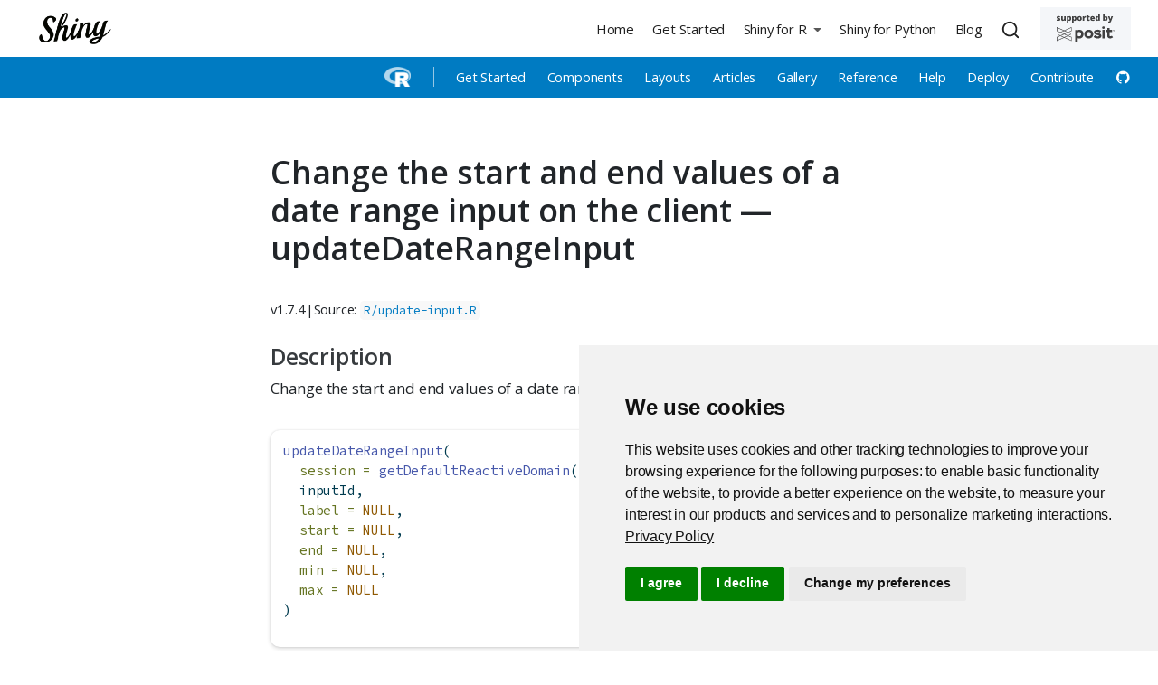

--- FILE ---
content_type: text/html; charset=UTF-8
request_url: https://shiny.posit.co/r/reference/shiny/1.7.4/updatedaterangeinput.html
body_size: 9083
content:
<!DOCTYPE html>
<html xmlns="http://www.w3.org/1999/xhtml" lang="en" xml:lang="en"><head>

<meta charset="utf-8">
<meta name="generator" content="quarto-1.4.557">

<meta name="viewport" content="width=device-width, initial-scale=1.0, user-scalable=yes">


<title>Change the start and end values of a date range input on the client — updateDateRangeInput</title>
<style>
code{white-space: pre-wrap;}
span.smallcaps{font-variant: small-caps;}
div.columns{display: flex; gap: min(4vw, 1.5em);}
div.column{flex: auto; overflow-x: auto;}
div.hanging-indent{margin-left: 1.5em; text-indent: -1.5em;}
ul.task-list{list-style: none;}
ul.task-list li input[type="checkbox"] {
  width: 0.8em;
  margin: 0 0.8em 0.2em -1em; /* quarto-specific, see https://github.com/quarto-dev/quarto-cli/issues/4556 */ 
  vertical-align: middle;
}
</style>


<script src="../../../../site_libs/quarto-nav/quarto-nav.js"></script>
<script src="../../../../site_libs/quarto-nav/headroom.min.js"></script>
<script src="../../../../site_libs/clipboard/clipboard.min.js"></script>
<script src="../../../../site_libs/quarto-search/autocomplete.umd.js"></script>
<script src="../../../../site_libs/quarto-search/fuse.min.js"></script>
<script src="../../../../site_libs/quarto-search/quarto-search.js"></script>
<meta name="quarto:offset" content="../../../../">
<link href="../../../../favicon.png" rel="icon" type="image/png">
<script src="../../../../site_libs/quarto-html/quarto.js"></script>
<script src="../../../../site_libs/quarto-html/popper.min.js"></script>
<script src="../../../../site_libs/quarto-html/tippy.umd.min.js"></script>
<link href="../../../../site_libs/quarto-html/tippy.css" rel="stylesheet">
<link href="../../../../site_libs/quarto-html/quarto-syntax-highlighting.css" rel="stylesheet" id="quarto-text-highlighting-styles">
<script src="../../../../site_libs/bootstrap/bootstrap.min.js"></script>
<link href="../../../../site_libs/bootstrap/bootstrap-icons.css" rel="stylesheet">
<link href="../../../../site_libs/bootstrap/bootstrap.min.css" rel="stylesheet" id="quarto-bootstrap" data-mode="light">
<script id="quarto-search-options" type="application/json">{
  "location": "navbar",
  "copy-button": false,
  "collapse-after": 3,
  "panel-placement": "end",
  "type": "overlay",
  "limit": 50,
  "keyboard-shortcut": [
    "f",
    "/",
    "s"
  ],
  "show-item-context": false,
  "language": {
    "search-no-results-text": "No results",
    "search-matching-documents-text": "matching documents",
    "search-copy-link-title": "Copy link to search",
    "search-hide-matches-text": "Hide additional matches",
    "search-more-match-text": "more match in this document",
    "search-more-matches-text": "more matches in this document",
    "search-clear-button-title": "Clear",
    "search-text-placeholder": "",
    "search-detached-cancel-button-title": "Cancel",
    "search-submit-button-title": "Submit",
    "search-label": "Search"
  }
}</script>
<style>html{ scroll-behavior: smooth; }</style>
<!-- Google Tag Manager -->
<script>
  (function(w,d,s,l,i){w[l]=w[l]||[];w[l].push({'gtm.start': new Date().getTime(),event:'gtm.js'});var f=d.getElementsByTagName(s)[0],j=d.createElement(s),dl=l!='dataLayer'?'&l='+l:'';j.async=true;j.src='https://www.googletagmanager.com/gtm.js?id='+i+dl;f.parentNode.insertBefore(j,f);})(window,document,'script','dataLayer','GTM-KHBDBW7');
</script>
<!-- End Google Tag Manager -->

<!-- Add rel="noopener noreferrer" to each target="_blank" -->
<script type="text/javascript">
  window.addEventListener("load",() =>
    [...document.querySelectorAll("a[target=_blank]")]
      .forEach(lnk => lnk.setAttribute("rel", "noopener noreferrer"))
  );
</script>
<!-- End Add rel="noopener noreferrer" to each target="_blank" -->

<link href="../../../../_lib/font-awesome/css/all.css" rel="stylesheet" type="text/css">


<!-- Shinylive functionality in Components section -->


<script type="text/javascript">
  (function () {
    function addShinyliveEditLinks() {
      const codeWithLink = document.querySelectorAll(
        ".sourceCode[data-shinylive]"
      );
      codeWithLink.forEach((el) => {
        el.classList.add("code-with-shinylive-link");
        const url = el.dataset.shinylive;

        // <a class="edit-shinylive-button btn btn-link" href="<%= app.shinylive %>" data-bs-toggle="tooltip" data-bs-title="Edit in Shinylive" data-bs-placement="bottom">
        //  <i class="bi bi-lightning-fill"></i> <span class="visually-hidden">Edit in Shinylive</span>
        // </a>

        const link = document.createElement("a");
        link.classList.add("edit-shinylive-button", "btn", "btn-link");
        link.href = url;
        link.dataset.bsToggle = "tooltip";
        link.dataset.bsTitle = "Edit in Shinylive";
        link.dataset.bsPlacement = "bottom";

        const icon = document.createElement("i");
        icon.classList.add("bi", "bi-lightning-fill");
        link.appendChild(icon);

        const span = document.createElement("span");
        span.classList.add("visually-hidden");
        span.innerText = "Edit in Shinylive";
        link.appendChild(span);

        const btnCopy = el.querySelector(".code-copy-button");
        if (btnCopy) {
          btnCopy.parentElement.appendChild(link);
        } else {
          if (el.matches("pre")) {
            el.appendChild(link);
          } else {
            el.querySelector("pre").appendChild(link);
          }
        }

        if (window.bootstrap?.Tooltip) {
          new bootstrap.Tooltip(link);
        }
        el.removeAttribute("data-shinylive");
      });
    }

    function addWhatsShinyExpressTooltip() {
      const tooltipContents = `<p><strong>Shiny Express</strong> is a new, streamlined way to write a Shiny app.</p>
    <p><strong>Shiny Core</strong> refers to the original, functional Shiny syntax, which is still a great way to write Shiny apps.</p>
    <p class="fw-600" style="font-size:0.85em;"><a href="https://shiny.posit.co/blog/posts/shiny-express/">Read more <i class="bi bi-chevron-right align-text-top"></i></a></p>`;

      const tooltipDisplay = `<i class="bi bi-question-circle-fill d-inline d-sm-none"></i><span class="d-none d-sm-inline">What's this?</span>`;

      document
        .querySelectorAll(".panel-tabset.shiny-mode-tabset")
        .forEach(function (tabset) {
          const trigger = document.createElement("div");
          trigger.classList.add("what-shiny-express", "text-white");
          trigger.tabIndex = 0;
          trigger.innerHTML = tooltipDisplay;
          tabset.appendChild(trigger);

          if (!window.bootstrap?.Popover) {
            return;
          }

          new window.bootstrap.Popover(trigger, {
            html: true,
            title: "Express vs Core",
            content: tooltipContents,
            placement: "auto",
            trigger: "focus",
            container: tabset,
          });
        });
    }

    function handlePanelVariants() {
      document.querySelectorAll(".panel-pills > .nav").forEach((x) => {
        x.classList.remove("nav-tabs");
        x.classList.add("nav-pills");
      });
      document.querySelectorAll(".panel-underline > .nav").forEach((x) => {
        x.classList.remove("nav-tabs");
        x.classList.add("nav-underline");
      });
      document.querySelectorAll(".shiny-mode-tabset > .nav").forEach((x) => {
        x.classList.remove("nav-tabs");
        x.classList.add("nav-underline");
      });
    }

    function onLoad() {
      addShinyliveEditLinks();
      addWhatsShinyExpressTooltip();
      handlePanelVariants();
    }

    document.readyState === "loading"
      ? document.addEventListener("DOMContentLoaded", onLoad)
      : onLoad();
  })();
</script>
<script src="https://cdn.jsdelivr.net/gh/posit-dev/supported-by-posit/js/badge.min.js" data-light-bg="#F4F6F9" data-light-text="#404041" data-light-lt="#404041" data-light-gt="#404041" data-dark-bg="#333333" data-dark-lt="#ffffff" data-dark-gt="#ffffff"></script>


<link rel="stylesheet" href="../../../secondary-menu.css">
<meta property="og:title" content="Change the start and end values of a date range input on the client — updateDateRangeInput">
<meta property="og:description" content="Shiny is a package that makes it easy to create interactive web apps using R and Python.">
<meta property="og:image" content="https://shiny.posit.co/images/shiny-thumb.png">
<meta property="og:site_name" content="Shiny">
<meta property="og:locale" content="en_US">
<meta name="twitter:title" content="Shiny">
<meta name="twitter:description" content="Shiny is a package that makes it easy to create interactive web apps using R and Python.">
<meta name="twitter:image" content="https://shiny.posit.co/images/shiny-thumb.png">
<meta name="twitter:card" content="summary_large_image">
</head>

<body class="nav-fixed fullcontent">

<div id="quarto-search-results"></div>
  <header id="quarto-header" class="headroom fixed-top">
    <nav class="navbar navbar-expand-lg " data-bs-theme="dark">
      <div class="navbar-container container-fluid">
      <div class="navbar-brand-container mx-auto">
    <a href="../../../../index.html" class="navbar-brand navbar-brand-logo">
    <img src="../../../../images/shiny-solo.png" alt="Shiny logo." class="navbar-logo">
    </a>
  </div>
            <div id="quarto-search" class="" title="Search"></div>
          <button class="navbar-toggler" type="button" data-bs-toggle="collapse" data-bs-target="#navbarCollapse" aria-controls="navbarCollapse" aria-expanded="false" aria-label="Toggle navigation" onclick="if (window.quartoToggleHeadroom) { window.quartoToggleHeadroom(); }">
  <span class="navbar-toggler-icon"></span>
</button>
          <div class="collapse navbar-collapse" id="navbarCollapse">
            <ul class="navbar-nav navbar-nav-scroll ms-auto">
  <li class="nav-item">
    <a class="nav-link" href="../../../../index.html"> 
<span class="menu-text">Home</span></a>
  </li>  
  <li class="nav-item">
    <a class="nav-link" href="../../../../getstarted.html"> 
<span class="menu-text">Get Started</span></a>
  </li>  
  <li class="nav-item dropdown ">
    <a class="nav-link dropdown-toggle" href="#" id="nav-menu-shiny-for-r" role="button" data-bs-toggle="dropdown" aria-expanded="false">
 <span class="menu-text">Shiny for R</span>
    </a>
    <ul class="dropdown-menu dropdown-menu-end" aria-labelledby="nav-menu-shiny-for-r">    
        <li class="dropdown-header"><img src="../../../../images/r-light.png" class="navbar-sub-logo img-fluid" alt="The R language logo"></li>
        <li>
    <a class="dropdown-item" href="../../../../r/getstarted/">
 <span class="dropdown-text">Get Started</span></a>
  </li>  
        <li>
    <a class="dropdown-item" href="../../../../r/components/">
 <span class="dropdown-text">Components</span></a>
  </li>  
        <li>
    <a class="dropdown-item" href="../../../../r/layouts/">
 <span class="dropdown-text">Layouts</span></a>
  </li>  
        <li>
    <a class="dropdown-item" href="../../../../r/articles/index.html">
 <span class="dropdown-text">Articles</span></a>
  </li>  
        <li>
    <a class="dropdown-item" href="../../../../r/gallery/index.html">
 <span class="dropdown-text">Gallery</span></a>
  </li>  
        <li>
    <a class="dropdown-item" href="../../../../r/reference/shiny">
 <span class="dropdown-text">Reference</span></a>
  </li>  
        <li>
    <a class="dropdown-item" href="../../../../r/help.html">
 <span class="dropdown-text">Help</span></a>
  </li>  
        <li>
    <a class="dropdown-item" href="../../../../r/deploy.html">
 <span class="dropdown-text">Deploy</span></a>
  </li>  
        <li>
    <a class="dropdown-item" href="../../../../r/contribute.html">
 <span class="dropdown-text">Contribute</span></a>
  </li>  
        <li>
    <a class="dropdown-item" href="https://github.com/rstudio/shiny" target="_blank"><i class="bi bi-github" role="img">
</i> 
 <span class="dropdown-text"></span></a>
  </li>  
    </ul>
  </li>
  <li class="nav-item">
    <a class="nav-link" href="https://shiny.posit.co/py/" target="_blank"> 
<span class="menu-text">Shiny for Python</span></a>
  </li>  
  <li class="nav-item">
    <a class="nav-link" href="../../../../blog/index.html"> 
<span class="menu-text">Blog</span></a>
  </li>  
</ul>
          </div> <!-- /navcollapse -->
          <div class="quarto-navbar-tools">
</div>
      </div> <!-- /container-fluid -->
    </nav>
</header>
<!-- content -->
<div id="quarto-content" class="quarto-container page-columns page-rows-contents page-layout-article page-navbar">
<!-- sidebar -->
<!-- margin-sidebar -->
    
<!-- main -->
<main class="content" id="quarto-document-content">
<!-- Google Tag Manager (noscript) -->
 <noscript><iframe src="https://www.googletagmanager.com/ns.html?id=GTM-KHBDBW7" height="0" width="0" style="display:none;visibility:hidden"></iframe></noscript>
<!-- End Google Tag Manager (noscript) -->

<header id="title-block-header" class="quarto-title-block default">
<div class="quarto-title">
<h1 class="title">Change the start and end values of a date range input on the client — updateDateRangeInput</h1>
</div>



<div class="quarto-title-meta">

    
  
    
  </div>
  


</header>


<div class="reference">
  <small class="dont-index pkg-version">v1.7.4</small><small class="dont-index pipe">|</small><small class="dont-index github-source">Source: <a href="https://github.com/rstudio/shiny/blob/v1.7.4/R/update-input.R" class="external-link"><code>R/update-input.R</code></a></small>

  <div data-section="description"><h3>Description</h3><p>Change the start and end values of a date range input on the client</p></div>

  <div data-section="usage"><div class="sourceCode"><pre class="sourceCode r"><code><span id="cb1-1"><a href="#cb1-1" tabindex="-1"></a><span class="fu">updateDateRangeInput</span>(</span>
<span id="cb1-2"><a href="#cb1-2" tabindex="-1"></a>  <span class="at">session =</span> <span class="fu">getDefaultReactiveDomain</span>(),</span>
<span id="cb1-3"><a href="#cb1-3" tabindex="-1"></a>  inputId,</span>
<span id="cb1-4"><a href="#cb1-4" tabindex="-1"></a>  <span class="at">label =</span> <span class="cn">NULL</span>,</span>
<span id="cb1-5"><a href="#cb1-5" tabindex="-1"></a>  <span class="at">start =</span> <span class="cn">NULL</span>,</span>
<span id="cb1-6"><a href="#cb1-6" tabindex="-1"></a>  <span class="at">end =</span> <span class="cn">NULL</span>,</span>
<span id="cb1-7"><a href="#cb1-7" tabindex="-1"></a>  <span class="at">min =</span> <span class="cn">NULL</span>,</span>
<span id="cb1-8"><a href="#cb1-8" tabindex="-1"></a>  <span class="at">max =</span> <span class="cn">NULL</span></span>
<span id="cb1-9"><a href="#cb1-9" tabindex="-1"></a>)</span></code></pre></div></div>

  <div data-section="arguments">
    <h3 id="arguments">Arguments</h3>
    <dl><dt>session</dt>
<dd><p>The <code>session</code> object passed to function given to
<code>shinyServer</code>. Default is <code><a href="domains.html">getDefaultReactiveDomain()</a></code>.</p></dd>


<dt>inputId</dt>
<dd><p>The id of the input object.</p></dd>


<dt>label</dt>
<dd><p>The label to set for the input object.</p></dd>


<dt>start</dt>
<dd><p>The initial start date. Either a Date object, or a string in
<code>yyyy-mm-dd</code> format. If NULL (the default), will use the current
date in the client's time zone.</p></dd>


<dt>end</dt>
<dd><p>The initial end date. Either a Date object, or a string in
<code>yyyy-mm-dd</code> format. If NULL (the default), will use the current
date in the client's time zone.</p></dd>


<dt>min</dt>
<dd><p>The minimum allowed date. Either a Date object, or a string in
<code>yyyy-mm-dd</code> format.</p></dd>


<dt>max</dt>
<dd><p>The maximum allowed date. Either a Date object, or a string in
<code>yyyy-mm-dd</code> format.</p></dd>

</dl></div>
  <div data-section="details">
    <h3 id="details">Details</h3>
    <p>The input updater functions send a message to the client, telling it to
change the settings of an input object. The messages are collected and sent
after all the observers (including outputs) have finished running.</p>
<p>The syntax of these functions is similar to the functions that created the
inputs in the first place. For example, <code><a href="numericInput.html">numericInput</a>()</code> and
<code><a href="updateNumericInput.html">updateNumericInput()</a></code> take a similar set of arguments.</p>
<p>Any arguments with NULL values will be ignored; they will not result in any
changes to the input object on the client.</p>
<p>For <code><a href="radioButtons.html">radioButtons</a>()</code>, <code><a href="checkboxGroupInput.html">checkboxGroupInput</a>()</code> and
<code><a href="selectInput.html">selectInput</a>()</code>, the set of choices can be cleared by using
<code>choices=character(0)</code>. Similarly, for these inputs, the selected item
can be cleared by using <code>selected=character(0)</code>.</p>
  </div>
  <div data-section="see-also">
    <h3 id="see-also">See also</h3>
    <div class="dont-index"><p><code><a href="dateRangeInput.html">dateRangeInput()</a></code></p></div>
  </div>

  <div data-section="examples">
    <h3 id="examples">Examples</h3>
    <div class="sourceCode"><pre class="sourceCode r"><code><span id="cb1-1"><a href="#cb1-1" tabindex="-1"></a><span class="do">## Only run examples in interactive R sessions</span></span>
<span id="cb1-2"><a href="#cb1-2" tabindex="-1"></a><span class="cf">if</span> (<span class="fu">interactive</span>()) {</span>
<span id="cb1-3"><a href="#cb1-3" tabindex="-1"></a></span>
<span id="cb1-4"><a href="#cb1-4" tabindex="-1"></a>ui <span class="ot">&lt;-</span> <span class="fu">fluidPage</span>(</span>
<span id="cb1-5"><a href="#cb1-5" tabindex="-1"></a>  <span class="fu">sliderInput</span>(<span class="st">"n"</span>, <span class="st">"Day of month"</span>, <span class="dv">1</span>, <span class="dv">30</span>, <span class="dv">10</span>),</span>
<span id="cb1-6"><a href="#cb1-6" tabindex="-1"></a>  <span class="fu">dateRangeInput</span>(<span class="st">"inDateRange"</span>, <span class="st">"Input date range"</span>)</span>
<span id="cb1-7"><a href="#cb1-7" tabindex="-1"></a>)</span>
<span id="cb1-8"><a href="#cb1-8" tabindex="-1"></a></span>
<span id="cb1-9"><a href="#cb1-9" tabindex="-1"></a>server <span class="ot">&lt;-</span> <span class="cf">function</span>(input, output, session) {</span>
<span id="cb1-10"><a href="#cb1-10" tabindex="-1"></a>  <span class="fu">observe</span>({</span>
<span id="cb1-11"><a href="#cb1-11" tabindex="-1"></a>    date <span class="ot">&lt;-</span> <span class="fu">as.Date</span>(<span class="fu">paste0</span>(<span class="st">"2013-04-"</span>, input<span class="sc">$</span>n))</span>
<span id="cb1-12"><a href="#cb1-12" tabindex="-1"></a></span>
<span id="cb1-13"><a href="#cb1-13" tabindex="-1"></a>    <span class="fu">updateDateRangeInput</span>(session, <span class="st">"inDateRange"</span>,</span>
<span id="cb1-14"><a href="#cb1-14" tabindex="-1"></a>      <span class="at">label =</span> <span class="fu">paste</span>(<span class="st">"Date range label"</span>, input<span class="sc">$</span>n),</span>
<span id="cb1-15"><a href="#cb1-15" tabindex="-1"></a>      <span class="at">start =</span> date <span class="sc">-</span> <span class="dv">1</span>,</span>
<span id="cb1-16"><a href="#cb1-16" tabindex="-1"></a>      <span class="at">end =</span> date <span class="sc">+</span> <span class="dv">1</span>,</span>
<span id="cb1-17"><a href="#cb1-17" tabindex="-1"></a>      <span class="at">min =</span> date <span class="sc">-</span> <span class="dv">5</span>,</span>
<span id="cb1-18"><a href="#cb1-18" tabindex="-1"></a>      <span class="at">max =</span> date <span class="sc">+</span> <span class="dv">5</span></span>
<span id="cb1-19"><a href="#cb1-19" tabindex="-1"></a>    )</span>
<span id="cb1-20"><a href="#cb1-20" tabindex="-1"></a>  })</span>
<span id="cb1-21"><a href="#cb1-21" tabindex="-1"></a>}</span>
<span id="cb1-22"><a href="#cb1-22" tabindex="-1"></a></span>
<span id="cb1-23"><a href="#cb1-23" tabindex="-1"></a><span class="fu">shinyApp</span>(ui, server)</span>
<span id="cb1-24"><a href="#cb1-24" tabindex="-1"></a>}</span></code></pre></div>
  </div>
</div>



</main> <!-- /main -->
<script id="quarto-html-after-body" type="application/javascript">
window.document.addEventListener("DOMContentLoaded", function (event) {
  const toggleBodyColorMode = (bsSheetEl) => {
    const mode = bsSheetEl.getAttribute("data-mode");
    const bodyEl = window.document.querySelector("body");
    if (mode === "dark") {
      bodyEl.classList.add("quarto-dark");
      bodyEl.classList.remove("quarto-light");
    } else {
      bodyEl.classList.add("quarto-light");
      bodyEl.classList.remove("quarto-dark");
    }
  }
  const toggleBodyColorPrimary = () => {
    const bsSheetEl = window.document.querySelector("link#quarto-bootstrap");
    if (bsSheetEl) {
      toggleBodyColorMode(bsSheetEl);
    }
  }
  toggleBodyColorPrimary();  
  const isCodeAnnotation = (el) => {
    for (const clz of el.classList) {
      if (clz.startsWith('code-annotation-')) {                     
        return true;
      }
    }
    return false;
  }
  const clipboard = new window.ClipboardJS('.code-copy-button', {
    text: function(trigger) {
      const codeEl = trigger.previousElementSibling.cloneNode(true);
      for (const childEl of codeEl.children) {
        if (isCodeAnnotation(childEl)) {
          childEl.remove();
        }
      }
      return codeEl.innerText;
    }
  });
  clipboard.on('success', function(e) {
    // button target
    const button = e.trigger;
    // don't keep focus
    button.blur();
    // flash "checked"
    button.classList.add('code-copy-button-checked');
    var currentTitle = button.getAttribute("title");
    button.setAttribute("title", "Copied!");
    let tooltip;
    if (window.bootstrap) {
      button.setAttribute("data-bs-toggle", "tooltip");
      button.setAttribute("data-bs-placement", "left");
      button.setAttribute("data-bs-title", "Copied!");
      tooltip = new bootstrap.Tooltip(button, 
        { trigger: "manual", 
          customClass: "code-copy-button-tooltip",
          offset: [0, -8]});
      tooltip.show();    
    }
    setTimeout(function() {
      if (tooltip) {
        tooltip.hide();
        button.removeAttribute("data-bs-title");
        button.removeAttribute("data-bs-toggle");
        button.removeAttribute("data-bs-placement");
      }
      button.setAttribute("title", currentTitle);
      button.classList.remove('code-copy-button-checked');
    }, 1000);
    // clear code selection
    e.clearSelection();
  });
    var localhostRegex = new RegExp(/^(?:http|https):\/\/localhost\:?[0-9]*\//);
    var mailtoRegex = new RegExp(/^mailto:/);
      var filterRegex = new RegExp("^https?:\/\/((shiny\.(posit|rstudio)\.com?)|.+shiny-dev-center\.netlify)");
    var isInternal = (href) => {
        return filterRegex.test(href) || localhostRegex.test(href) || mailtoRegex.test(href);
    }
    // Inspect non-navigation links and adorn them if external
 	var links = window.document.querySelectorAll('a[href]:not(.nav-link):not(.navbar-brand):not(.toc-action):not(.sidebar-link):not(.sidebar-item-toggle):not(.pagination-link):not(.no-external):not([aria-hidden]):not(.dropdown-item):not(.quarto-navigation-tool)');
    for (var i=0; i<links.length; i++) {
      const link = links[i];
      if (!isInternal(link.href)) {
        // undo the damage that might have been done by quarto-nav.js in the case of
        // links that we want to consider external
        if (link.dataset.originalHref !== undefined) {
          link.href = link.dataset.originalHref;
        }
          // target, if specified
          link.setAttribute("target", "_blank");
          if (link.getAttribute("rel") === null) {
            link.setAttribute("rel", "noopener");
          }
      }
    }
  function tippyHover(el, contentFn, onTriggerFn, onUntriggerFn) {
    const config = {
      allowHTML: true,
      maxWidth: 500,
      delay: 100,
      arrow: false,
      appendTo: function(el) {
          return el.parentElement;
      },
      interactive: true,
      interactiveBorder: 10,
      theme: 'quarto',
      placement: 'bottom-start',
    };
    if (contentFn) {
      config.content = contentFn;
    }
    if (onTriggerFn) {
      config.onTrigger = onTriggerFn;
    }
    if (onUntriggerFn) {
      config.onUntrigger = onUntriggerFn;
    }
    window.tippy(el, config); 
  }
  const noterefs = window.document.querySelectorAll('a[role="doc-noteref"]');
  for (var i=0; i<noterefs.length; i++) {
    const ref = noterefs[i];
    tippyHover(ref, function() {
      // use id or data attribute instead here
      let href = ref.getAttribute('data-footnote-href') || ref.getAttribute('href');
      try { href = new URL(href).hash; } catch {}
      const id = href.replace(/^#\/?/, "");
      const note = window.document.getElementById(id);
      if (note) {
        return note.innerHTML;
      } else {
        return "";
      }
    });
  }
  const xrefs = window.document.querySelectorAll('a.quarto-xref');
  const processXRef = (id, note) => {
    // Strip column container classes
    const stripColumnClz = (el) => {
      el.classList.remove("page-full", "page-columns");
      if (el.children) {
        for (const child of el.children) {
          stripColumnClz(child);
        }
      }
    }
    stripColumnClz(note)
    if (id === null || id.startsWith('sec-')) {
      // Special case sections, only their first couple elements
      const container = document.createElement("div");
      if (note.children && note.children.length > 2) {
        container.appendChild(note.children[0].cloneNode(true));
        for (let i = 1; i < note.children.length; i++) {
          const child = note.children[i];
          if (child.tagName === "P" && child.innerText === "") {
            continue;
          } else {
            container.appendChild(child.cloneNode(true));
            break;
          }
        }
        if (window.Quarto?.typesetMath) {
          window.Quarto.typesetMath(container);
        }
        return container.innerHTML
      } else {
        if (window.Quarto?.typesetMath) {
          window.Quarto.typesetMath(note);
        }
        return note.innerHTML;
      }
    } else {
      // Remove any anchor links if they are present
      const anchorLink = note.querySelector('a.anchorjs-link');
      if (anchorLink) {
        anchorLink.remove();
      }
      if (window.Quarto?.typesetMath) {
        window.Quarto.typesetMath(note);
      }
      // TODO in 1.5, we should make sure this works without a callout special case
      if (note.classList.contains("callout")) {
        return note.outerHTML;
      } else {
        return note.innerHTML;
      }
    }
  }
  for (var i=0; i<xrefs.length; i++) {
    const xref = xrefs[i];
    tippyHover(xref, undefined, function(instance) {
      instance.disable();
      let url = xref.getAttribute('href');
      let hash = undefined; 
      if (url.startsWith('#')) {
        hash = url;
      } else {
        try { hash = new URL(url).hash; } catch {}
      }
      if (hash) {
        const id = hash.replace(/^#\/?/, "");
        const note = window.document.getElementById(id);
        if (note !== null) {
          try {
            const html = processXRef(id, note.cloneNode(true));
            instance.setContent(html);
          } finally {
            instance.enable();
            instance.show();
          }
        } else {
          // See if we can fetch this
          fetch(url.split('#')[0])
          .then(res => res.text())
          .then(html => {
            const parser = new DOMParser();
            const htmlDoc = parser.parseFromString(html, "text/html");
            const note = htmlDoc.getElementById(id);
            if (note !== null) {
              const html = processXRef(id, note);
              instance.setContent(html);
            } 
          }).finally(() => {
            instance.enable();
            instance.show();
          });
        }
      } else {
        // See if we can fetch a full url (with no hash to target)
        // This is a special case and we should probably do some content thinning / targeting
        fetch(url)
        .then(res => res.text())
        .then(html => {
          const parser = new DOMParser();
          const htmlDoc = parser.parseFromString(html, "text/html");
          const note = htmlDoc.querySelector('main.content');
          if (note !== null) {
            // This should only happen for chapter cross references
            // (since there is no id in the URL)
            // remove the first header
            if (note.children.length > 0 && note.children[0].tagName === "HEADER") {
              note.children[0].remove();
            }
            const html = processXRef(null, note);
            instance.setContent(html);
          } 
        }).finally(() => {
          instance.enable();
          instance.show();
        });
      }
    }, function(instance) {
    });
  }
      let selectedAnnoteEl;
      const selectorForAnnotation = ( cell, annotation) => {
        let cellAttr = 'data-code-cell="' + cell + '"';
        let lineAttr = 'data-code-annotation="' +  annotation + '"';
        const selector = 'span[' + cellAttr + '][' + lineAttr + ']';
        return selector;
      }
      const selectCodeLines = (annoteEl) => {
        const doc = window.document;
        const targetCell = annoteEl.getAttribute("data-target-cell");
        const targetAnnotation = annoteEl.getAttribute("data-target-annotation");
        const annoteSpan = window.document.querySelector(selectorForAnnotation(targetCell, targetAnnotation));
        const lines = annoteSpan.getAttribute("data-code-lines").split(",");
        const lineIds = lines.map((line) => {
          return targetCell + "-" + line;
        })
        let top = null;
        let height = null;
        let parent = null;
        if (lineIds.length > 0) {
            //compute the position of the single el (top and bottom and make a div)
            const el = window.document.getElementById(lineIds[0]);
            top = el.offsetTop;
            height = el.offsetHeight;
            parent = el.parentElement.parentElement;
          if (lineIds.length > 1) {
            const lastEl = window.document.getElementById(lineIds[lineIds.length - 1]);
            const bottom = lastEl.offsetTop + lastEl.offsetHeight;
            height = bottom - top;
          }
          if (top !== null && height !== null && parent !== null) {
            // cook up a div (if necessary) and position it 
            let div = window.document.getElementById("code-annotation-line-highlight");
            if (div === null) {
              div = window.document.createElement("div");
              div.setAttribute("id", "code-annotation-line-highlight");
              div.style.position = 'absolute';
              parent.appendChild(div);
            }
            div.style.top = top - 2 + "px";
            div.style.height = height + 4 + "px";
            div.style.left = 0;
            let gutterDiv = window.document.getElementById("code-annotation-line-highlight-gutter");
            if (gutterDiv === null) {
              gutterDiv = window.document.createElement("div");
              gutterDiv.setAttribute("id", "code-annotation-line-highlight-gutter");
              gutterDiv.style.position = 'absolute';
              const codeCell = window.document.getElementById(targetCell);
              const gutter = codeCell.querySelector('.code-annotation-gutter');
              gutter.appendChild(gutterDiv);
            }
            gutterDiv.style.top = top - 2 + "px";
            gutterDiv.style.height = height + 4 + "px";
          }
          selectedAnnoteEl = annoteEl;
        }
      };
      const unselectCodeLines = () => {
        const elementsIds = ["code-annotation-line-highlight", "code-annotation-line-highlight-gutter"];
        elementsIds.forEach((elId) => {
          const div = window.document.getElementById(elId);
          if (div) {
            div.remove();
          }
        });
        selectedAnnoteEl = undefined;
      };
        // Handle positioning of the toggle
    window.addEventListener(
      "resize",
      throttle(() => {
        elRect = undefined;
        if (selectedAnnoteEl) {
          selectCodeLines(selectedAnnoteEl);
        }
      }, 10)
    );
    function throttle(fn, ms) {
    let throttle = false;
    let timer;
      return (...args) => {
        if(!throttle) { // first call gets through
            fn.apply(this, args);
            throttle = true;
        } else { // all the others get throttled
            if(timer) clearTimeout(timer); // cancel #2
            timer = setTimeout(() => {
              fn.apply(this, args);
              timer = throttle = false;
            }, ms);
        }
      };
    }
      // Attach click handler to the DT
      const annoteDls = window.document.querySelectorAll('dt[data-target-cell]');
      for (const annoteDlNode of annoteDls) {
        annoteDlNode.addEventListener('click', (event) => {
          const clickedEl = event.target;
          if (clickedEl !== selectedAnnoteEl) {
            unselectCodeLines();
            const activeEl = window.document.querySelector('dt[data-target-cell].code-annotation-active');
            if (activeEl) {
              activeEl.classList.remove('code-annotation-active');
            }
            selectCodeLines(clickedEl);
            clickedEl.classList.add('code-annotation-active');
          } else {
            // Unselect the line
            unselectCodeLines();
            clickedEl.classList.remove('code-annotation-active');
          }
        });
      }
  const findCites = (el) => {
    const parentEl = el.parentElement;
    if (parentEl) {
      const cites = parentEl.dataset.cites;
      if (cites) {
        return {
          el,
          cites: cites.split(' ')
        };
      } else {
        return findCites(el.parentElement)
      }
    } else {
      return undefined;
    }
  };
  var bibliorefs = window.document.querySelectorAll('a[role="doc-biblioref"]');
  for (var i=0; i<bibliorefs.length; i++) {
    const ref = bibliorefs[i];
    const citeInfo = findCites(ref);
    if (citeInfo) {
      tippyHover(citeInfo.el, function() {
        var popup = window.document.createElement('div');
        citeInfo.cites.forEach(function(cite) {
          var citeDiv = window.document.createElement('div');
          citeDiv.classList.add('hanging-indent');
          citeDiv.classList.add('csl-entry');
          var biblioDiv = window.document.getElementById('ref-' + cite);
          if (biblioDiv) {
            citeDiv.innerHTML = biblioDiv.innerHTML;
          }
          popup.appendChild(citeDiv);
        });
        return popup.innerHTML;
      });
    }
  }
});
</script>
</div> <!-- /content -->
<footer class="footer">
  <div class="nav-footer">
    <div class="nav-footer-left">
<p>Proudly supported by <a href="https://www.posit.co/" class="no-icon"><img src="../../../../images/posit-logo-black.svg" alt="Posit" width="80" style="padding-left: 3px;vertical-align:text-top;"></a></p>
</div>   
    <div class="nav-footer-center">
      &nbsp;
    </div>
    <div class="nav-footer-right">
      <ul class="footer-items list-unstyled">
    <li class="nav-item compact">
    <a class="nav-link" href="https://twitter.com/posit_pbc">
      <i class="bi bi-twitter" role="img" aria-label="Posit Twitter">
</i> 
    </a>
  </li>  
    <li class="nav-item compact">
    <a class="nav-link" href="https://www.youtube.com/playlist?list=PL9HYL-VRX0oRbLoj3FyL5zeASU5FMDgVe">
      <i class="bi bi-youtube" role="img" aria-label="Shiny YouTube Playlist">
</i> 
    </a>
  </li>  
    <li class="nav-item compact">
    <a class="nav-link" href="../../../../blog/index.xml">
      <i class="bi bi-rss-fill" role="img" aria-label="Shiny Blog">
</i> 
    </a>
  </li>  
</ul>
    </div>
  </div>
</footer>




<script src="../../../../site_libs/quarto-html/zenscroll-min.js"></script>
</body></html>
